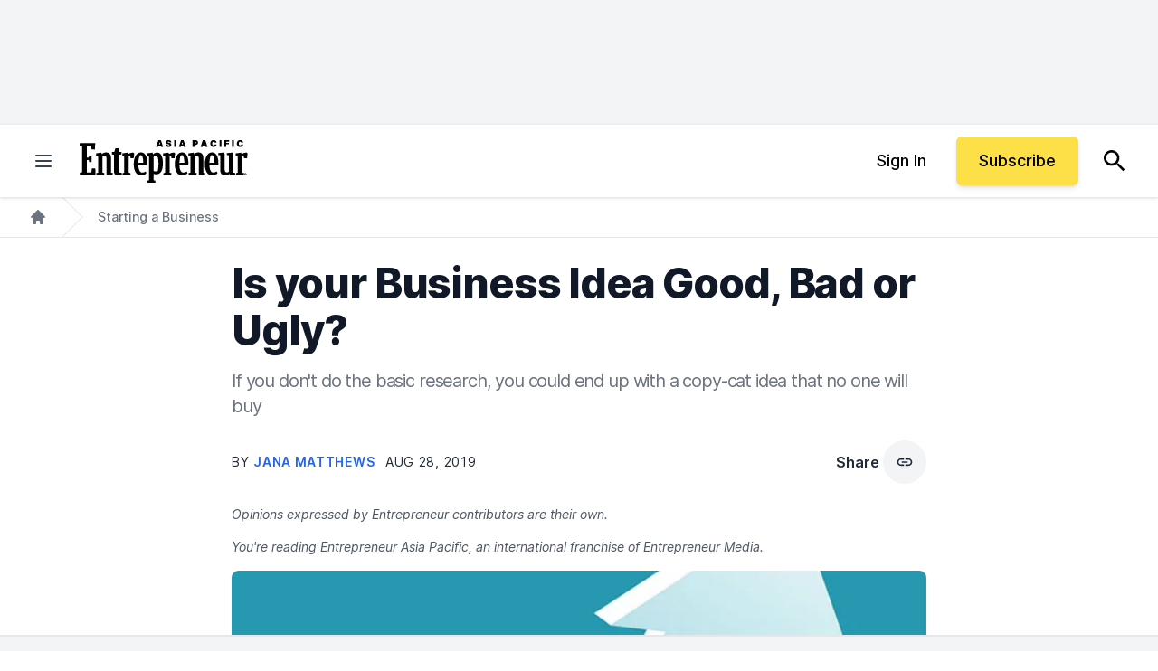

--- FILE ---
content_type: text/javascript;charset=utf-8
request_url: https://p1cluster.cxense.com/p1.js
body_size: 101
content:
cX.library.onP1('13qnd96mwuzjx24y2xop8gnkpx');


--- FILE ---
content_type: text/javascript;charset=utf-8
request_url: https://id.cxense.com/public/user/id?json=%7B%22identities%22%3A%5B%7B%22type%22%3A%22ckp%22%2C%22id%22%3A%22mkiysmyd9iu9cxj5%22%7D%2C%7B%22type%22%3A%22lst%22%2C%22id%22%3A%2213qnd96mwuzjx24y2xop8gnkpx%22%7D%2C%7B%22type%22%3A%22cst%22%2C%22id%22%3A%2213qnd96mwuzjx24y2xop8gnkpx%22%7D%5D%7D&callback=cXJsonpCB1
body_size: 190
content:
/**/
cXJsonpCB1({"httpStatus":200,"response":{"userId":"cx:3b8dq2s7yj9ig1sw2jx3mmtfih:2zgx4uzs3jmnw","newUser":true}})

--- FILE ---
content_type: image/svg+xml
request_url: https://assets.entrepreneur.com/static/20250528073604-Ent-AsiaPacific-Logo-Black-Preferred.svg
body_size: 3363
content:
<?xml version="1.0" encoding="UTF-8"?>
<svg xmlns="http://www.w3.org/2000/svg" width="853.818" height="220.078" version="1.1" viewBox="0 0 853.818 220.078">
  <!-- Generator: Adobe Illustrator 29.3.1, SVG Export Plug-In . SVG Version: 2.1.0 Build 151)  -->
  <defs>
    <style>
      .st0 {
        font-family: HelveticaNeueLTStd-Blk, 'Helvetica Neue LT Std';
        font-size: 46.601px;
        letter-spacing: .232em;
      }

      .st0, .st1 {
        fill: #fff;
      }

      .st2 {
        fill: #020000;
      }

      .st3 {
        display: none;
      }
    </style>
  </defs>
  <g id="Ent_Logo_Asia_Pacific_Black">
    <g>
      <g>
        <path d="M412.77,4.662h-12.757l-11.27,34.142h10.195l1.958-6.487h10.99l1.958,6.487h10.195l-11.241-34.056-.028-.086ZM403.049,25.183l3.302-10.937h.08l3.302,10.937h-6.683Z"/>
        <path d="M463.421,22.068c-.855-.883-1.969-1.662-3.312-2.317-1.339-.653-2.969-1.185-4.844-1.582l-2.781-.596c-.797-.164-1.493-.351-2.069-.558-.572-.205-1.046-.437-1.411-.688-.356-.246-.619-.526-.779-.832-.16-.304-.23-.652-.209-1.04.01-.468.152-.889.422-1.252.271-.365.7-.66,1.275-.876.584-.22,1.352-.332,2.281-.332,1.452,0,2.546.302,3.254.897.704.592,1.104,1.432,1.189,2.496l.009.115h9.044v-.125c-.012-2.231-.573-4.211-1.667-5.885-1.095-1.672-2.668-2.988-4.678-3.91-2.005-.919-4.411-1.385-7.151-1.385-2.685,0-5.099.46-7.174,1.367-2.08.91-3.728,2.196-4.9,3.823-1.174,1.63-1.764,3.557-1.752,5.724-.011,2.673.869,4.812,2.615,6.357,1.735,1.535,4.139,2.645,7.147,3.297l3.375.728c1.242.272,2.243.568,2.973.878.717.305,1.238.649,1.55,1.024.305.368.465.801.476,1.283-.011.521-.18.991-.502,1.397-.327.411-.814.737-1.451.97-.645.236-1.459.356-2.423.356-1.147,0-2.146-.18-2.971-.536-.817-.353-1.458-.877-1.906-1.559-.449-.684-.704-1.543-.757-2.553l-.006-.118h-8.982v.125c.012,2.848.634,5.217,1.85,7.044,1.217,1.828,2.951,3.199,5.155,4.077,2.194.873,4.801,1.316,7.75,1.316,2.872,0,5.368-.409,7.418-1.217,2.06-.81,3.668-2.011,4.78-3.568,1.113-1.559,1.684-3.487,1.695-5.733-.011-1.3-.223-2.517-.628-3.617-.407-1.103-1.048-2.112-1.906-2.998Z"/>
        <rect x="480.397" y="4.662" width="9.451" height="34.142"/>
        <path d="M528.004,4.662h-12.757l-11.27,34.142h10.195l1.958-6.487h10.99l1.958,6.487h10.195l-11.241-34.056-.028-.086ZM518.284,25.183l3.302-10.937h.08l3.302,10.937h-6.683Z"/>
        <path d="M595.269,6.166c-1.896-.998-4.138-1.504-6.661-1.504h-14.754v34.142h9.451v-10.062h4.972c2.59,0,4.888-.489,6.832-1.453,1.949-.965,3.486-2.362,4.568-4.151,1.084-1.788,1.633-3.931,1.633-6.37,0-2.416-.535-4.558-1.589-6.368-1.057-1.811-2.555-3.236-4.452-4.234ZM583.305,12.26h3.118c1.057,0,1.971.182,2.717.542.742.358,1.32.876,1.719,1.541.399.667.603,1.483.603,2.426,0,.933-.203,1.752-.603,2.436-.399.681-.978,1.213-1.72,1.582-.746.37-1.659.558-2.716.558h-3.118v-9.083Z"/>
        <path d="M638.474,4.662h-12.759l-11.215,33.978-.054.164h10.194l1.958-6.487h10.99l1.931,6.398.027.089h10.195l-11.24-34.056-.028-.086ZM628.753,25.183l3.302-10.937h.079l3.302,10.937h-6.683Z"/>
        <path d="M676.637,13.561c1.038-.731,2.33-1.102,3.842-1.102.863,0,1.646.123,2.324.365.676.242,1.26.589,1.736,1.033.477.445.856.98,1.129,1.59.274.613.446,1.307.511,2.061l.011.114h9.583l-.011-.135c-.178-2.114-.688-4.017-1.52-5.656s-1.943-3.042-3.309-4.168c-1.364-1.125-2.97-1.993-4.773-2.579-1.803-.586-3.803-.884-5.946-.884-3.052,0-5.855.676-8.334,2.009-2.48,1.334-4.479,3.328-5.941,5.923-1.46,2.595-2.2,5.825-2.2,9.602,0,3.754.727,6.976,2.159,9.576,1.434,2.602,3.416,4.601,5.892,5.94,2.472,1.339,5.307,2.018,8.425,2.018,2.486,0,4.701-.387,6.583-1.151,1.882-.764,3.485-1.789,4.766-3.046,1.278-1.256,2.28-2.649,2.979-4.14.698-1.489,1.108-2.977,1.22-4.42l.01-.134-9.467-.067h-.108s-.017.106-.017.106c-.107.709-.317,1.355-.624,1.92-.305.562-.703,1.048-1.185,1.444-.482.396-1.059.703-1.713.913-.659.21-1.415.317-2.246.317-1.457,0-2.72-.347-3.753-1.031-1.034-.683-1.834-1.721-2.378-3.086-.549-1.374-.827-3.109-.827-5.158,0-1.938.272-3.621.811-5.002.534-1.371,1.332-2.438,2.372-3.17Z"/>
        <rect x="710.867" y="4.662" width="9.451" height="34.142"/>
        <polygon points="735.621 38.804 745.072 38.804 745.072 25.565 758.244 25.565 758.244 17.901 745.072 17.901 745.072 12.326 759.701 12.326 759.701 4.662 735.621 4.662 735.621 38.804"/>
        <rect x="774.01" y="4.662" width="9.451" height="34.142"/>
        <path d="M821.089,26.307l-.017.107c-.107.709-.317,1.355-.624,1.92-.305.562-.703,1.048-1.185,1.444-.482.396-1.059.703-1.713.913-.659.21-1.415.317-2.246.317-1.457,0-2.72-.347-3.753-1.031-1.034-.683-1.834-1.721-2.378-3.086-.549-1.374-.827-3.109-.827-5.158,0-1.938.272-3.621.811-5.002.534-1.371,1.332-2.438,2.372-3.17,1.038-.731,2.33-1.102,3.842-1.102.863,0,1.646.123,2.324.365.676.242,1.26.589,1.736,1.033.477.445.856.98,1.129,1.59.274.613.446,1.307.511,2.061l.011.114h9.583l-.011-.135c-.178-2.114-.688-4.017-1.52-5.656s-1.943-3.042-3.309-4.168c-1.364-1.125-2.97-1.993-4.773-2.579-1.803-.586-3.803-.884-5.946-.884-3.052,0-5.855.676-8.334,2.009-2.48,1.334-4.479,3.328-5.941,5.923-1.46,2.595-2.2,5.825-2.2,9.602,0,3.754.727,6.976,2.159,9.576,1.434,2.602,3.416,4.601,5.892,5.94,2.472,1.339,5.307,2.018,8.425,2.018,2.486,0,4.701-.387,6.583-1.151,1.882-.764,3.485-1.789,4.766-3.046,1.278-1.256,2.28-2.649,2.979-4.14.698-1.489,1.108-2.977,1.22-4.42l.01-.134-9.467-.067h-.108Z"/>
      </g>
      <g>
        <path class="st2" d="M204.303,169.104c-4.193,0-6.597-2.564-6.597-7.033v-83.563l14.447-1.608,1.243-12.731h-15.99v-18.448l-15.975.737-4.947,17.201-11.655.544-.45,12.656,10.185,1.618v83.727c0,18.549,13.417,21.319,21.415,21.319,10.035,0,16.48-2.412,18.216-3.15l.511-.218-1.055-11.05h-9.346Z"/>
        <path class="st2" d="M273.063,67.616h-.283c-10.053,0-19.187,2.673-26.522,7.746v-.537l-1.941-7.159-27.486,3.81v11.023l9.628.942v86.261l-8.131,1.875-.46,10.641h40.106l.767-10.64-9.139-1.891v-83.444c2.042-1.357,4.547-2.281,7.805-2.875l1.454,12.886,15.798.587,2.796-25.419-4.392-3.806Z"/>
        <path class="st2" d="M781.525,75.337l-2.488-8.489-30.684,3.509v9.837l10.432.943v81.276c-1.292,1.858-2.5,3.355-3.686,4.566-1.992.815-4.41,1.228-7.194,1.228-7.453,0-11.076-4.631-11.076-14.159v-78.71l-2.483-8.49-30.385,3.51v9.834l10.129.943v75.601c0,8.066,2.617,26.828,26.864,26.828,9.516,0,15.399-3.918,20.218-8.365l2.081,7.021h26.182l1.222-10.91-9.133-1.761v-94.21Z"/>
        <path class="st2" d="M159.297,92.425c0-15.885-9.462-25.753-24.693-25.753-8.468,0-15.717,2.992-22.107,9.134v-1.79l-2.152-6.351-26.609,3.81v11.023l10.13.942v86.113l-8.632,1.742-.46,10.924h40.206l.766-10.916-9.139-1.756v-80.708c1.005-1.382,2.077-2.783,3.219-3.734,2.059-.643,3.857-1.13,6.352-1.13,7.079,0,10.376,4.157,10.376,13.082v85.161h31.36l.61-10.919-9.228-1.754v-77.121Z"/>
        <polygon class="st2" points="62.067 147.76 59.792 169.011 37.255 169.011 37.255 105.343 46.278 105.343 48.818 116.228 60.842 116.228 60.842 82.879 48.684 82.579 46.274 93.208 37.255 93.208 37.255 32.352 59.617 32.352 60.552 51.815 77.367 52.257 79.331 19.684 .756 19.684 0 32.124 12.413 33.741 12.413 167.51 1.408 169.25 .809 182.219 80.917 182.219 79.659 148.345 62.067 147.76"/>
        <path class="st2" d="M849.424,67.616h-.283c-10.05,0-19.185,2.673-26.523,7.746v-.537l-1.94-7.159-27.485,3.81v11.023l9.628.942v86.261l-8.133,1.875-.46,10.641h40.106l.767-10.64-9.139-1.891v-83.443c2.044-1.358,4.549-2.281,7.805-2.876l1.453,12.886,15.801.587,2.796-25.419-4.393-3.806Z"/>
        <path class="st2" d="M480.596,67.616h-.283c-10.052,0-19.185,2.673-26.522,7.746v-.537l-1.941-7.159-27.485,3.81v11.023l9.629.942v86.261l-8.133,1.875-.46,10.641h40.106l.765-10.64-9.139-1.891v-83.443c2.044-1.358,4.551-2.281,7.808-2.876l1.451,12.886,15.801.587,2.794-25.419-4.393-3.806Z"/>
        <path class="st2" d="M628.179,92.425c0-15.885-9.461-25.753-24.692-25.753-8.466,0-15.716,2.992-22.108,9.134v-1.79l-2.15-6.351-26.609,3.81v11.023l10.131.942v86.113l-8.633,1.742-.458,10.924h40.205l.764-10.916-9.136-1.756v-80.708c1.002-1.379,2.071-2.779,3.219-3.733,2.06-.644,3.859-1.131,6.352-1.131,7.08,0,10.379,4.157,10.379,13.082v85.161h31.356l.612-10.919-9.23-1.754v-77.121Z"/>
        <path class="st2" d="M312.638,66.495c-12.283-.214-22.249,6.189-28.876,18.52-5.437,10.114-8.579,24.169-8.847,39.576-.611,35.077,13.827,58.903,35.927,59.291.24.004.477.006.716.006,10.431,0,20.25-4.002,27.716-11.313l.378-.371-3.981-8.84-.723.405c-6.671,3.743-11.94,5.225-18.144,5.117-12.252-.214-18.415-19.004-18.259-37.706l42.879.249,2.532-6.017.06-.281c.633-36.361-11.098-58.281-31.379-58.636ZM298.344,119.953c.208-7.758,2.269-28.107,6.518-37.109,3.07-2.013,4.674-2.354,6.834-2.316,6.889.121,11.01,13.765,11.622,38.44l-24.975.985Z"/>
        <path class="st2" d="M394.349,67.261c-11.756,0-18.224,5.927-21.392,9.567v-.848l-2.493-8.504-27.48,3.81v10.597l10.147,1.344v124.586l-8.547,1.739-.462,10.525h40.166l.768-10.517-9.153-1.754v-32.886c3.808,1.835,8.71,2.873,13.67,2.873,33.498,0,33.498-43.246,33.498-57.457,0-25.658-7.545-53.075-28.723-53.075ZM396.754,161.175c-3.1,1.499-6.401,2.199-10.36,2.199-4.261,0-7.7-.693-10.49-2.117v-72.421c1.239-1.894,2.744-3.624,3.825-4.814,2.457-.843,4.871-1.237,7.58-1.237,6.182,0,13.277,4.719,13.277,41.521,0,20.625-3.015,34.177-3.832,36.869Z"/>
        <path class="st2" d="M521.224,66.495c-12.316-.214-22.249,6.189-28.877,18.52-5.437,10.114-8.578,24.169-8.846,39.576-.612,35.077,13.827,58.903,35.927,59.291.24.004.478.006.716.006,10.432,0,20.25-4.002,27.716-11.313l.38-.371-3.982-8.84-.722.405c-6.671,3.743-11.905,5.222-18.145,5.117-12.252-.214-18.416-19.004-18.259-37.706l42.878.249,2.534-6.017.058-.281c.633-36.361-11.097-58.281-31.378-58.636ZM506.931,119.953c.207-7.757,2.266-28.103,6.518-37.109,3.068-2.012,4.652-2.354,6.833-2.316,6.891.121,11.012,13.762,11.622,38.44l-24.973.985Z"/>
        <path class="st2" d="M673.622,66.495c-12.297-.214-22.249,6.189-28.877,18.52-5.437,10.114-8.578,24.169-8.846,39.576-.612,35.077,13.827,58.903,35.927,59.291.24.004.478.006.716.006,10.432,0,20.25-4.002,27.716-11.313l.38-.371-3.982-8.84-.722.405c-6.672,3.743-11.905,5.219-18.145,5.117-12.252-.214-18.416-19.004-18.259-37.706l42.878.249,2.534-6.017.058-.281c.633-36.361-11.097-58.281-31.378-58.636ZM659.329,119.953c.207-7.758,2.266-28.106,6.518-37.109,3.068-2.013,4.669-2.36,6.833-2.315,9.54.167,11.314,26.346,11.622,38.44l-24.973.985Z"/>
        <path class="st2" d="M842.186,171.231c-3.212,0-5.727,2.515-5.727,5.727s2.515,5.724,5.727,5.724,5.726-2.515,5.726-5.724-2.515-5.727-5.726-5.727ZM842.186,172.779c2.341,0,4.106,1.797,4.106,4.179,0,1.202-.452,2.253-1.199,3.001l-1.692-2.529c.918-.252,1.418-.899,1.418-1.848,0-1.262-.742-1.902-2.205-1.902h-2.56v6.557h1.152v-2.74h.972l1.734,2.74h.847c-.696.558-1.576.898-2.573.898-2.341,0-4.106-1.796-4.106-4.177s1.766-4.179,4.106-4.179ZM843.665,175.581c0,.818-.654.879-1.651.879h-.808v-1.743h1.195c1.133,0,1.264.493,1.264.865Z"/>
      </g>
    </g>
  </g>
  <g id="Ent_Logo_Asia_Pacific_White" class="st3">
    <g>
      <text class="st0" transform="translate(386.552 38.679)"><tspan x="0" y="0">ASIA PACIFIC</tspan></text>
      <g>
        <path class="st1" d="M204.303,169.104c-4.193,0-6.597-2.564-6.597-7.033v-83.563l14.447-1.608,1.243-12.731h-15.99v-18.448l-15.975.737-4.947,17.201-11.655.544-.45,12.656,10.185,1.618v83.727c0,18.549,13.417,21.319,21.415,21.319,10.035,0,16.48-2.412,18.216-3.15l.511-.218-1.055-11.05h-9.346Z"/>
        <path class="st1" d="M273.063,67.616h-.283c-10.053,0-19.187,2.673-26.522,7.746v-.537l-1.941-7.159-27.486,3.81v11.023l9.628.942v86.261l-8.131,1.875-.46,10.641h40.106l.767-10.64-9.139-1.891v-83.444c2.042-1.357,4.547-2.281,7.805-2.875l1.454,12.886,15.798.587,2.796-25.419-4.392-3.806Z"/>
        <path class="st1" d="M781.525,75.337l-2.488-8.489-30.684,3.509v9.837l10.432.943v81.276c-1.292,1.858-2.5,3.355-3.686,4.566-1.992.815-4.41,1.228-7.194,1.228-7.453,0-11.076-4.631-11.076-14.159v-78.71l-2.483-8.49-30.385,3.51v9.834l10.129.943v75.601c0,8.066,2.617,26.828,26.864,26.828,9.516,0,15.399-3.918,20.218-8.365l2.081,7.021h26.182l1.222-10.91-9.133-1.761v-94.21Z"/>
        <path class="st1" d="M159.297,92.425c0-15.885-9.462-25.753-24.693-25.753-8.468,0-15.717,2.992-22.107,9.134v-1.79l-2.152-6.351-26.609,3.81v11.023l10.13.942v86.113l-8.632,1.742-.46,10.924h40.206l.766-10.916-9.139-1.756v-80.708c1.005-1.382,2.077-2.783,3.219-3.734,2.059-.643,3.857-1.13,6.352-1.13,7.079,0,10.376,4.157,10.376,13.082v85.161h31.36l.61-10.919-9.228-1.754v-77.121Z"/>
        <polygon class="st1" points="62.067 147.76 59.792 169.011 37.255 169.011 37.255 105.343 46.278 105.343 48.818 116.228 60.842 116.228 60.842 82.879 48.684 82.579 46.274 93.208 37.255 93.208 37.255 32.352 59.617 32.352 60.552 51.815 77.367 52.257 79.331 19.684 .756 19.684 0 32.124 12.413 33.741 12.413 167.51 1.408 169.25 .809 182.219 80.917 182.219 79.659 148.345 62.067 147.76"/>
        <path class="st1" d="M849.424,67.616h-.283c-10.05,0-19.185,2.673-26.523,7.746v-.537l-1.94-7.159-27.485,3.81v11.023l9.628.942v86.261l-8.133,1.875-.46,10.641h40.106l.767-10.64-9.139-1.891v-83.443c2.044-1.358,4.549-2.281,7.805-2.876l1.453,12.886,15.801.587,2.796-25.419-4.393-3.806Z"/>
        <path class="st1" d="M480.596,67.616h-.283c-10.052,0-19.185,2.673-26.522,7.746v-.537l-1.941-7.159-27.485,3.81v11.023l9.629.942v86.261l-8.133,1.875-.46,10.641h40.106l.765-10.64-9.139-1.891v-83.443c2.044-1.358,4.551-2.281,7.808-2.876l1.451,12.886,15.801.587,2.794-25.419-4.393-3.806Z"/>
        <path class="st1" d="M628.179,92.425c0-15.885-9.461-25.753-24.692-25.753-8.466,0-15.716,2.992-22.108,9.134v-1.79l-2.15-6.351-26.609,3.81v11.023l10.131.942v86.113l-8.633,1.742-.458,10.924h40.205l.764-10.916-9.136-1.756v-80.708c1.002-1.379,2.071-2.779,3.219-3.733,2.06-.644,3.859-1.131,6.352-1.131,7.08,0,10.379,4.157,10.379,13.082v85.161h31.356l.612-10.919-9.23-1.754v-77.121Z"/>
        <path class="st1" d="M312.638,66.495c-12.283-.214-22.249,6.189-28.876,18.52-5.437,10.114-8.579,24.169-8.847,39.576-.611,35.077,13.827,58.903,35.927,59.291.24.004.477.006.716.006,10.431,0,20.25-4.002,27.716-11.313l.378-.371-3.981-8.84-.723.405c-6.671,3.743-11.94,5.225-18.144,5.117-12.252-.214-18.415-19.004-18.259-37.706l42.879.249,2.532-6.017.06-.281c.633-36.361-11.098-58.281-31.379-58.636ZM298.344,119.953c.208-7.758,2.269-28.107,6.518-37.109,3.07-2.013,4.674-2.354,6.834-2.316,6.889.121,11.01,13.765,11.622,38.44l-24.975.985Z"/>
        <path class="st1" d="M394.349,67.261c-11.756,0-18.224,5.927-21.392,9.567v-.848l-2.493-8.504-27.48,3.81v10.597l10.147,1.344v124.586l-8.547,1.739-.462,10.525h40.166l.768-10.517-9.153-1.754v-32.886c3.808,1.835,8.71,2.873,13.67,2.873,33.498,0,33.498-43.246,33.498-57.457,0-25.658-7.545-53.075-28.723-53.075ZM396.754,161.175c-3.1,1.499-6.401,2.199-10.36,2.199-4.261,0-7.7-.693-10.49-2.117v-72.421c1.239-1.894,2.744-3.624,3.825-4.814,2.457-.843,4.871-1.237,7.58-1.237,6.182,0,13.277,4.719,13.277,41.521,0,20.625-3.015,34.177-3.832,36.869Z"/>
        <path class="st1" d="M521.224,66.495c-12.316-.214-22.249,6.189-28.877,18.52-5.437,10.114-8.578,24.169-8.846,39.576-.612,35.077,13.827,58.903,35.927,59.291.24.004.478.006.716.006,10.432,0,20.25-4.002,27.716-11.313l.38-.371-3.982-8.84-.722.405c-6.671,3.743-11.905,5.222-18.145,5.117-12.252-.214-18.416-19.004-18.259-37.706l42.878.249,2.534-6.017.058-.281c.633-36.361-11.097-58.281-31.378-58.636ZM506.931,119.953c.207-7.757,2.266-28.103,6.518-37.109,3.068-2.012,4.652-2.354,6.833-2.316,6.891.121,11.012,13.762,11.622,38.44l-24.973.985Z"/>
        <path class="st1" d="M673.622,66.495c-12.297-.214-22.249,6.189-28.877,18.52-5.437,10.114-8.578,24.169-8.846,39.576-.612,35.077,13.827,58.903,35.927,59.291.24.004.478.006.716.006,10.432,0,20.25-4.002,27.716-11.313l.38-.371-3.982-8.84-.722.405c-6.672,3.743-11.905,5.219-18.145,5.117-12.252-.214-18.416-19.004-18.259-37.706l42.878.249,2.534-6.017.058-.281c.633-36.361-11.097-58.281-31.378-58.636ZM659.329,119.953c.207-7.758,2.266-28.106,6.518-37.109,3.068-2.013,4.669-2.36,6.833-2.315,9.54.167,11.314,26.346,11.622,38.44l-24.973.985Z"/>
        <path class="st1" d="M842.186,171.231c-3.212,0-5.727,2.515-5.727,5.727s2.515,5.724,5.727,5.724,5.726-2.515,5.726-5.724-2.515-5.727-5.726-5.727ZM842.186,172.779c2.341,0,4.106,1.797,4.106,4.179,0,1.202-.452,2.253-1.199,3.001l-1.692-2.529c.918-.252,1.418-.899,1.418-1.848,0-1.262-.742-1.902-2.205-1.902h-2.56v6.557h1.152v-2.74h.972l1.734,2.74h.847c-.696.558-1.576.898-2.573.898-2.341,0-4.106-1.796-4.106-4.177s1.766-4.179,4.106-4.179ZM843.665,175.581c0,.818-.654.879-1.651.879h-.808v-1.743h1.195c1.133,0,1.264.493,1.264.865Z"/>
      </g>
    </g>
  </g>
</svg>